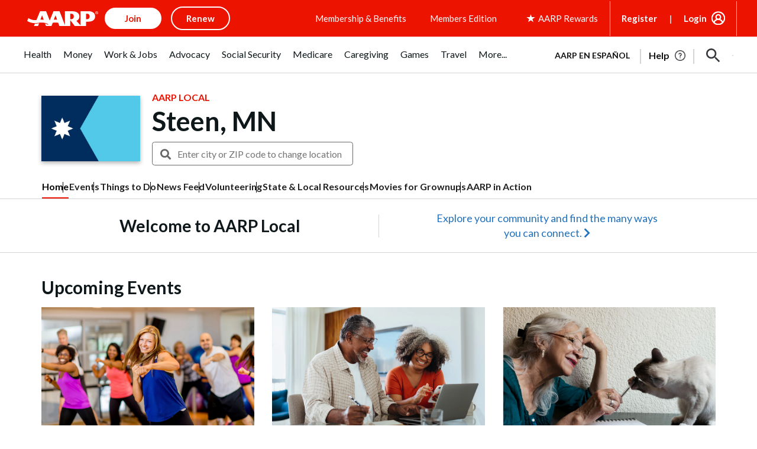

--- FILE ---
content_type: text/html; charset=utf-8
request_url: https://www.google.com/recaptcha/api2/aframe
body_size: 265
content:
<!DOCTYPE HTML><html><head><meta http-equiv="content-type" content="text/html; charset=UTF-8"></head><body><script nonce="nKpiAL6_eRnkTLsd3_AS_Q">/** Anti-fraud and anti-abuse applications only. See google.com/recaptcha */ try{var clients={'sodar':'https://pagead2.googlesyndication.com/pagead/sodar?'};window.addEventListener("message",function(a){try{if(a.source===window.parent){var b=JSON.parse(a.data);var c=clients[b['id']];if(c){var d=document.createElement('img');d.src=c+b['params']+'&rc='+(localStorage.getItem("rc::a")?sessionStorage.getItem("rc::b"):"");window.document.body.appendChild(d);sessionStorage.setItem("rc::e",parseInt(sessionStorage.getItem("rc::e")||0)+1);localStorage.setItem("rc::h",'1769521363310');}}}catch(b){}});window.parent.postMessage("_grecaptcha_ready", "*");}catch(b){}</script></body></html>